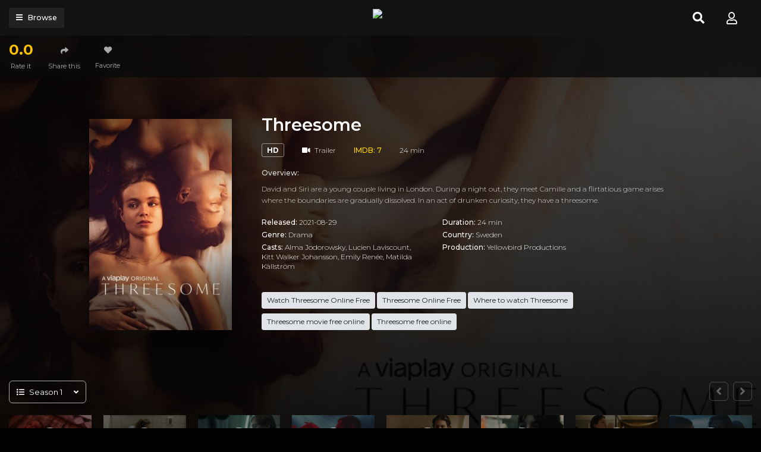

--- FILE ---
content_type: text/html; charset=utf-8
request_url: https://www.google.com/recaptcha/api2/anchor?ar=1&k=6LeH66AaAAAAAPsL9JmZo3Rgh53bZqHnSR0bIqhb&co=aHR0cHM6Ly93YXRjaHNlcmllc3N0cmVhbS5jb206NDQz&hl=en&v=PoyoqOPhxBO7pBk68S4YbpHZ&size=invisible&anchor-ms=20000&execute-ms=30000&cb=5st6g5sa9lgt
body_size: 48774
content:
<!DOCTYPE HTML><html dir="ltr" lang="en"><head><meta http-equiv="Content-Type" content="text/html; charset=UTF-8">
<meta http-equiv="X-UA-Compatible" content="IE=edge">
<title>reCAPTCHA</title>
<style type="text/css">
/* cyrillic-ext */
@font-face {
  font-family: 'Roboto';
  font-style: normal;
  font-weight: 400;
  font-stretch: 100%;
  src: url(//fonts.gstatic.com/s/roboto/v48/KFO7CnqEu92Fr1ME7kSn66aGLdTylUAMa3GUBHMdazTgWw.woff2) format('woff2');
  unicode-range: U+0460-052F, U+1C80-1C8A, U+20B4, U+2DE0-2DFF, U+A640-A69F, U+FE2E-FE2F;
}
/* cyrillic */
@font-face {
  font-family: 'Roboto';
  font-style: normal;
  font-weight: 400;
  font-stretch: 100%;
  src: url(//fonts.gstatic.com/s/roboto/v48/KFO7CnqEu92Fr1ME7kSn66aGLdTylUAMa3iUBHMdazTgWw.woff2) format('woff2');
  unicode-range: U+0301, U+0400-045F, U+0490-0491, U+04B0-04B1, U+2116;
}
/* greek-ext */
@font-face {
  font-family: 'Roboto';
  font-style: normal;
  font-weight: 400;
  font-stretch: 100%;
  src: url(//fonts.gstatic.com/s/roboto/v48/KFO7CnqEu92Fr1ME7kSn66aGLdTylUAMa3CUBHMdazTgWw.woff2) format('woff2');
  unicode-range: U+1F00-1FFF;
}
/* greek */
@font-face {
  font-family: 'Roboto';
  font-style: normal;
  font-weight: 400;
  font-stretch: 100%;
  src: url(//fonts.gstatic.com/s/roboto/v48/KFO7CnqEu92Fr1ME7kSn66aGLdTylUAMa3-UBHMdazTgWw.woff2) format('woff2');
  unicode-range: U+0370-0377, U+037A-037F, U+0384-038A, U+038C, U+038E-03A1, U+03A3-03FF;
}
/* math */
@font-face {
  font-family: 'Roboto';
  font-style: normal;
  font-weight: 400;
  font-stretch: 100%;
  src: url(//fonts.gstatic.com/s/roboto/v48/KFO7CnqEu92Fr1ME7kSn66aGLdTylUAMawCUBHMdazTgWw.woff2) format('woff2');
  unicode-range: U+0302-0303, U+0305, U+0307-0308, U+0310, U+0312, U+0315, U+031A, U+0326-0327, U+032C, U+032F-0330, U+0332-0333, U+0338, U+033A, U+0346, U+034D, U+0391-03A1, U+03A3-03A9, U+03B1-03C9, U+03D1, U+03D5-03D6, U+03F0-03F1, U+03F4-03F5, U+2016-2017, U+2034-2038, U+203C, U+2040, U+2043, U+2047, U+2050, U+2057, U+205F, U+2070-2071, U+2074-208E, U+2090-209C, U+20D0-20DC, U+20E1, U+20E5-20EF, U+2100-2112, U+2114-2115, U+2117-2121, U+2123-214F, U+2190, U+2192, U+2194-21AE, U+21B0-21E5, U+21F1-21F2, U+21F4-2211, U+2213-2214, U+2216-22FF, U+2308-230B, U+2310, U+2319, U+231C-2321, U+2336-237A, U+237C, U+2395, U+239B-23B7, U+23D0, U+23DC-23E1, U+2474-2475, U+25AF, U+25B3, U+25B7, U+25BD, U+25C1, U+25CA, U+25CC, U+25FB, U+266D-266F, U+27C0-27FF, U+2900-2AFF, U+2B0E-2B11, U+2B30-2B4C, U+2BFE, U+3030, U+FF5B, U+FF5D, U+1D400-1D7FF, U+1EE00-1EEFF;
}
/* symbols */
@font-face {
  font-family: 'Roboto';
  font-style: normal;
  font-weight: 400;
  font-stretch: 100%;
  src: url(//fonts.gstatic.com/s/roboto/v48/KFO7CnqEu92Fr1ME7kSn66aGLdTylUAMaxKUBHMdazTgWw.woff2) format('woff2');
  unicode-range: U+0001-000C, U+000E-001F, U+007F-009F, U+20DD-20E0, U+20E2-20E4, U+2150-218F, U+2190, U+2192, U+2194-2199, U+21AF, U+21E6-21F0, U+21F3, U+2218-2219, U+2299, U+22C4-22C6, U+2300-243F, U+2440-244A, U+2460-24FF, U+25A0-27BF, U+2800-28FF, U+2921-2922, U+2981, U+29BF, U+29EB, U+2B00-2BFF, U+4DC0-4DFF, U+FFF9-FFFB, U+10140-1018E, U+10190-1019C, U+101A0, U+101D0-101FD, U+102E0-102FB, U+10E60-10E7E, U+1D2C0-1D2D3, U+1D2E0-1D37F, U+1F000-1F0FF, U+1F100-1F1AD, U+1F1E6-1F1FF, U+1F30D-1F30F, U+1F315, U+1F31C, U+1F31E, U+1F320-1F32C, U+1F336, U+1F378, U+1F37D, U+1F382, U+1F393-1F39F, U+1F3A7-1F3A8, U+1F3AC-1F3AF, U+1F3C2, U+1F3C4-1F3C6, U+1F3CA-1F3CE, U+1F3D4-1F3E0, U+1F3ED, U+1F3F1-1F3F3, U+1F3F5-1F3F7, U+1F408, U+1F415, U+1F41F, U+1F426, U+1F43F, U+1F441-1F442, U+1F444, U+1F446-1F449, U+1F44C-1F44E, U+1F453, U+1F46A, U+1F47D, U+1F4A3, U+1F4B0, U+1F4B3, U+1F4B9, U+1F4BB, U+1F4BF, U+1F4C8-1F4CB, U+1F4D6, U+1F4DA, U+1F4DF, U+1F4E3-1F4E6, U+1F4EA-1F4ED, U+1F4F7, U+1F4F9-1F4FB, U+1F4FD-1F4FE, U+1F503, U+1F507-1F50B, U+1F50D, U+1F512-1F513, U+1F53E-1F54A, U+1F54F-1F5FA, U+1F610, U+1F650-1F67F, U+1F687, U+1F68D, U+1F691, U+1F694, U+1F698, U+1F6AD, U+1F6B2, U+1F6B9-1F6BA, U+1F6BC, U+1F6C6-1F6CF, U+1F6D3-1F6D7, U+1F6E0-1F6EA, U+1F6F0-1F6F3, U+1F6F7-1F6FC, U+1F700-1F7FF, U+1F800-1F80B, U+1F810-1F847, U+1F850-1F859, U+1F860-1F887, U+1F890-1F8AD, U+1F8B0-1F8BB, U+1F8C0-1F8C1, U+1F900-1F90B, U+1F93B, U+1F946, U+1F984, U+1F996, U+1F9E9, U+1FA00-1FA6F, U+1FA70-1FA7C, U+1FA80-1FA89, U+1FA8F-1FAC6, U+1FACE-1FADC, U+1FADF-1FAE9, U+1FAF0-1FAF8, U+1FB00-1FBFF;
}
/* vietnamese */
@font-face {
  font-family: 'Roboto';
  font-style: normal;
  font-weight: 400;
  font-stretch: 100%;
  src: url(//fonts.gstatic.com/s/roboto/v48/KFO7CnqEu92Fr1ME7kSn66aGLdTylUAMa3OUBHMdazTgWw.woff2) format('woff2');
  unicode-range: U+0102-0103, U+0110-0111, U+0128-0129, U+0168-0169, U+01A0-01A1, U+01AF-01B0, U+0300-0301, U+0303-0304, U+0308-0309, U+0323, U+0329, U+1EA0-1EF9, U+20AB;
}
/* latin-ext */
@font-face {
  font-family: 'Roboto';
  font-style: normal;
  font-weight: 400;
  font-stretch: 100%;
  src: url(//fonts.gstatic.com/s/roboto/v48/KFO7CnqEu92Fr1ME7kSn66aGLdTylUAMa3KUBHMdazTgWw.woff2) format('woff2');
  unicode-range: U+0100-02BA, U+02BD-02C5, U+02C7-02CC, U+02CE-02D7, U+02DD-02FF, U+0304, U+0308, U+0329, U+1D00-1DBF, U+1E00-1E9F, U+1EF2-1EFF, U+2020, U+20A0-20AB, U+20AD-20C0, U+2113, U+2C60-2C7F, U+A720-A7FF;
}
/* latin */
@font-face {
  font-family: 'Roboto';
  font-style: normal;
  font-weight: 400;
  font-stretch: 100%;
  src: url(//fonts.gstatic.com/s/roboto/v48/KFO7CnqEu92Fr1ME7kSn66aGLdTylUAMa3yUBHMdazQ.woff2) format('woff2');
  unicode-range: U+0000-00FF, U+0131, U+0152-0153, U+02BB-02BC, U+02C6, U+02DA, U+02DC, U+0304, U+0308, U+0329, U+2000-206F, U+20AC, U+2122, U+2191, U+2193, U+2212, U+2215, U+FEFF, U+FFFD;
}
/* cyrillic-ext */
@font-face {
  font-family: 'Roboto';
  font-style: normal;
  font-weight: 500;
  font-stretch: 100%;
  src: url(//fonts.gstatic.com/s/roboto/v48/KFO7CnqEu92Fr1ME7kSn66aGLdTylUAMa3GUBHMdazTgWw.woff2) format('woff2');
  unicode-range: U+0460-052F, U+1C80-1C8A, U+20B4, U+2DE0-2DFF, U+A640-A69F, U+FE2E-FE2F;
}
/* cyrillic */
@font-face {
  font-family: 'Roboto';
  font-style: normal;
  font-weight: 500;
  font-stretch: 100%;
  src: url(//fonts.gstatic.com/s/roboto/v48/KFO7CnqEu92Fr1ME7kSn66aGLdTylUAMa3iUBHMdazTgWw.woff2) format('woff2');
  unicode-range: U+0301, U+0400-045F, U+0490-0491, U+04B0-04B1, U+2116;
}
/* greek-ext */
@font-face {
  font-family: 'Roboto';
  font-style: normal;
  font-weight: 500;
  font-stretch: 100%;
  src: url(//fonts.gstatic.com/s/roboto/v48/KFO7CnqEu92Fr1ME7kSn66aGLdTylUAMa3CUBHMdazTgWw.woff2) format('woff2');
  unicode-range: U+1F00-1FFF;
}
/* greek */
@font-face {
  font-family: 'Roboto';
  font-style: normal;
  font-weight: 500;
  font-stretch: 100%;
  src: url(//fonts.gstatic.com/s/roboto/v48/KFO7CnqEu92Fr1ME7kSn66aGLdTylUAMa3-UBHMdazTgWw.woff2) format('woff2');
  unicode-range: U+0370-0377, U+037A-037F, U+0384-038A, U+038C, U+038E-03A1, U+03A3-03FF;
}
/* math */
@font-face {
  font-family: 'Roboto';
  font-style: normal;
  font-weight: 500;
  font-stretch: 100%;
  src: url(//fonts.gstatic.com/s/roboto/v48/KFO7CnqEu92Fr1ME7kSn66aGLdTylUAMawCUBHMdazTgWw.woff2) format('woff2');
  unicode-range: U+0302-0303, U+0305, U+0307-0308, U+0310, U+0312, U+0315, U+031A, U+0326-0327, U+032C, U+032F-0330, U+0332-0333, U+0338, U+033A, U+0346, U+034D, U+0391-03A1, U+03A3-03A9, U+03B1-03C9, U+03D1, U+03D5-03D6, U+03F0-03F1, U+03F4-03F5, U+2016-2017, U+2034-2038, U+203C, U+2040, U+2043, U+2047, U+2050, U+2057, U+205F, U+2070-2071, U+2074-208E, U+2090-209C, U+20D0-20DC, U+20E1, U+20E5-20EF, U+2100-2112, U+2114-2115, U+2117-2121, U+2123-214F, U+2190, U+2192, U+2194-21AE, U+21B0-21E5, U+21F1-21F2, U+21F4-2211, U+2213-2214, U+2216-22FF, U+2308-230B, U+2310, U+2319, U+231C-2321, U+2336-237A, U+237C, U+2395, U+239B-23B7, U+23D0, U+23DC-23E1, U+2474-2475, U+25AF, U+25B3, U+25B7, U+25BD, U+25C1, U+25CA, U+25CC, U+25FB, U+266D-266F, U+27C0-27FF, U+2900-2AFF, U+2B0E-2B11, U+2B30-2B4C, U+2BFE, U+3030, U+FF5B, U+FF5D, U+1D400-1D7FF, U+1EE00-1EEFF;
}
/* symbols */
@font-face {
  font-family: 'Roboto';
  font-style: normal;
  font-weight: 500;
  font-stretch: 100%;
  src: url(//fonts.gstatic.com/s/roboto/v48/KFO7CnqEu92Fr1ME7kSn66aGLdTylUAMaxKUBHMdazTgWw.woff2) format('woff2');
  unicode-range: U+0001-000C, U+000E-001F, U+007F-009F, U+20DD-20E0, U+20E2-20E4, U+2150-218F, U+2190, U+2192, U+2194-2199, U+21AF, U+21E6-21F0, U+21F3, U+2218-2219, U+2299, U+22C4-22C6, U+2300-243F, U+2440-244A, U+2460-24FF, U+25A0-27BF, U+2800-28FF, U+2921-2922, U+2981, U+29BF, U+29EB, U+2B00-2BFF, U+4DC0-4DFF, U+FFF9-FFFB, U+10140-1018E, U+10190-1019C, U+101A0, U+101D0-101FD, U+102E0-102FB, U+10E60-10E7E, U+1D2C0-1D2D3, U+1D2E0-1D37F, U+1F000-1F0FF, U+1F100-1F1AD, U+1F1E6-1F1FF, U+1F30D-1F30F, U+1F315, U+1F31C, U+1F31E, U+1F320-1F32C, U+1F336, U+1F378, U+1F37D, U+1F382, U+1F393-1F39F, U+1F3A7-1F3A8, U+1F3AC-1F3AF, U+1F3C2, U+1F3C4-1F3C6, U+1F3CA-1F3CE, U+1F3D4-1F3E0, U+1F3ED, U+1F3F1-1F3F3, U+1F3F5-1F3F7, U+1F408, U+1F415, U+1F41F, U+1F426, U+1F43F, U+1F441-1F442, U+1F444, U+1F446-1F449, U+1F44C-1F44E, U+1F453, U+1F46A, U+1F47D, U+1F4A3, U+1F4B0, U+1F4B3, U+1F4B9, U+1F4BB, U+1F4BF, U+1F4C8-1F4CB, U+1F4D6, U+1F4DA, U+1F4DF, U+1F4E3-1F4E6, U+1F4EA-1F4ED, U+1F4F7, U+1F4F9-1F4FB, U+1F4FD-1F4FE, U+1F503, U+1F507-1F50B, U+1F50D, U+1F512-1F513, U+1F53E-1F54A, U+1F54F-1F5FA, U+1F610, U+1F650-1F67F, U+1F687, U+1F68D, U+1F691, U+1F694, U+1F698, U+1F6AD, U+1F6B2, U+1F6B9-1F6BA, U+1F6BC, U+1F6C6-1F6CF, U+1F6D3-1F6D7, U+1F6E0-1F6EA, U+1F6F0-1F6F3, U+1F6F7-1F6FC, U+1F700-1F7FF, U+1F800-1F80B, U+1F810-1F847, U+1F850-1F859, U+1F860-1F887, U+1F890-1F8AD, U+1F8B0-1F8BB, U+1F8C0-1F8C1, U+1F900-1F90B, U+1F93B, U+1F946, U+1F984, U+1F996, U+1F9E9, U+1FA00-1FA6F, U+1FA70-1FA7C, U+1FA80-1FA89, U+1FA8F-1FAC6, U+1FACE-1FADC, U+1FADF-1FAE9, U+1FAF0-1FAF8, U+1FB00-1FBFF;
}
/* vietnamese */
@font-face {
  font-family: 'Roboto';
  font-style: normal;
  font-weight: 500;
  font-stretch: 100%;
  src: url(//fonts.gstatic.com/s/roboto/v48/KFO7CnqEu92Fr1ME7kSn66aGLdTylUAMa3OUBHMdazTgWw.woff2) format('woff2');
  unicode-range: U+0102-0103, U+0110-0111, U+0128-0129, U+0168-0169, U+01A0-01A1, U+01AF-01B0, U+0300-0301, U+0303-0304, U+0308-0309, U+0323, U+0329, U+1EA0-1EF9, U+20AB;
}
/* latin-ext */
@font-face {
  font-family: 'Roboto';
  font-style: normal;
  font-weight: 500;
  font-stretch: 100%;
  src: url(//fonts.gstatic.com/s/roboto/v48/KFO7CnqEu92Fr1ME7kSn66aGLdTylUAMa3KUBHMdazTgWw.woff2) format('woff2');
  unicode-range: U+0100-02BA, U+02BD-02C5, U+02C7-02CC, U+02CE-02D7, U+02DD-02FF, U+0304, U+0308, U+0329, U+1D00-1DBF, U+1E00-1E9F, U+1EF2-1EFF, U+2020, U+20A0-20AB, U+20AD-20C0, U+2113, U+2C60-2C7F, U+A720-A7FF;
}
/* latin */
@font-face {
  font-family: 'Roboto';
  font-style: normal;
  font-weight: 500;
  font-stretch: 100%;
  src: url(//fonts.gstatic.com/s/roboto/v48/KFO7CnqEu92Fr1ME7kSn66aGLdTylUAMa3yUBHMdazQ.woff2) format('woff2');
  unicode-range: U+0000-00FF, U+0131, U+0152-0153, U+02BB-02BC, U+02C6, U+02DA, U+02DC, U+0304, U+0308, U+0329, U+2000-206F, U+20AC, U+2122, U+2191, U+2193, U+2212, U+2215, U+FEFF, U+FFFD;
}
/* cyrillic-ext */
@font-face {
  font-family: 'Roboto';
  font-style: normal;
  font-weight: 900;
  font-stretch: 100%;
  src: url(//fonts.gstatic.com/s/roboto/v48/KFO7CnqEu92Fr1ME7kSn66aGLdTylUAMa3GUBHMdazTgWw.woff2) format('woff2');
  unicode-range: U+0460-052F, U+1C80-1C8A, U+20B4, U+2DE0-2DFF, U+A640-A69F, U+FE2E-FE2F;
}
/* cyrillic */
@font-face {
  font-family: 'Roboto';
  font-style: normal;
  font-weight: 900;
  font-stretch: 100%;
  src: url(//fonts.gstatic.com/s/roboto/v48/KFO7CnqEu92Fr1ME7kSn66aGLdTylUAMa3iUBHMdazTgWw.woff2) format('woff2');
  unicode-range: U+0301, U+0400-045F, U+0490-0491, U+04B0-04B1, U+2116;
}
/* greek-ext */
@font-face {
  font-family: 'Roboto';
  font-style: normal;
  font-weight: 900;
  font-stretch: 100%;
  src: url(//fonts.gstatic.com/s/roboto/v48/KFO7CnqEu92Fr1ME7kSn66aGLdTylUAMa3CUBHMdazTgWw.woff2) format('woff2');
  unicode-range: U+1F00-1FFF;
}
/* greek */
@font-face {
  font-family: 'Roboto';
  font-style: normal;
  font-weight: 900;
  font-stretch: 100%;
  src: url(//fonts.gstatic.com/s/roboto/v48/KFO7CnqEu92Fr1ME7kSn66aGLdTylUAMa3-UBHMdazTgWw.woff2) format('woff2');
  unicode-range: U+0370-0377, U+037A-037F, U+0384-038A, U+038C, U+038E-03A1, U+03A3-03FF;
}
/* math */
@font-face {
  font-family: 'Roboto';
  font-style: normal;
  font-weight: 900;
  font-stretch: 100%;
  src: url(//fonts.gstatic.com/s/roboto/v48/KFO7CnqEu92Fr1ME7kSn66aGLdTylUAMawCUBHMdazTgWw.woff2) format('woff2');
  unicode-range: U+0302-0303, U+0305, U+0307-0308, U+0310, U+0312, U+0315, U+031A, U+0326-0327, U+032C, U+032F-0330, U+0332-0333, U+0338, U+033A, U+0346, U+034D, U+0391-03A1, U+03A3-03A9, U+03B1-03C9, U+03D1, U+03D5-03D6, U+03F0-03F1, U+03F4-03F5, U+2016-2017, U+2034-2038, U+203C, U+2040, U+2043, U+2047, U+2050, U+2057, U+205F, U+2070-2071, U+2074-208E, U+2090-209C, U+20D0-20DC, U+20E1, U+20E5-20EF, U+2100-2112, U+2114-2115, U+2117-2121, U+2123-214F, U+2190, U+2192, U+2194-21AE, U+21B0-21E5, U+21F1-21F2, U+21F4-2211, U+2213-2214, U+2216-22FF, U+2308-230B, U+2310, U+2319, U+231C-2321, U+2336-237A, U+237C, U+2395, U+239B-23B7, U+23D0, U+23DC-23E1, U+2474-2475, U+25AF, U+25B3, U+25B7, U+25BD, U+25C1, U+25CA, U+25CC, U+25FB, U+266D-266F, U+27C0-27FF, U+2900-2AFF, U+2B0E-2B11, U+2B30-2B4C, U+2BFE, U+3030, U+FF5B, U+FF5D, U+1D400-1D7FF, U+1EE00-1EEFF;
}
/* symbols */
@font-face {
  font-family: 'Roboto';
  font-style: normal;
  font-weight: 900;
  font-stretch: 100%;
  src: url(//fonts.gstatic.com/s/roboto/v48/KFO7CnqEu92Fr1ME7kSn66aGLdTylUAMaxKUBHMdazTgWw.woff2) format('woff2');
  unicode-range: U+0001-000C, U+000E-001F, U+007F-009F, U+20DD-20E0, U+20E2-20E4, U+2150-218F, U+2190, U+2192, U+2194-2199, U+21AF, U+21E6-21F0, U+21F3, U+2218-2219, U+2299, U+22C4-22C6, U+2300-243F, U+2440-244A, U+2460-24FF, U+25A0-27BF, U+2800-28FF, U+2921-2922, U+2981, U+29BF, U+29EB, U+2B00-2BFF, U+4DC0-4DFF, U+FFF9-FFFB, U+10140-1018E, U+10190-1019C, U+101A0, U+101D0-101FD, U+102E0-102FB, U+10E60-10E7E, U+1D2C0-1D2D3, U+1D2E0-1D37F, U+1F000-1F0FF, U+1F100-1F1AD, U+1F1E6-1F1FF, U+1F30D-1F30F, U+1F315, U+1F31C, U+1F31E, U+1F320-1F32C, U+1F336, U+1F378, U+1F37D, U+1F382, U+1F393-1F39F, U+1F3A7-1F3A8, U+1F3AC-1F3AF, U+1F3C2, U+1F3C4-1F3C6, U+1F3CA-1F3CE, U+1F3D4-1F3E0, U+1F3ED, U+1F3F1-1F3F3, U+1F3F5-1F3F7, U+1F408, U+1F415, U+1F41F, U+1F426, U+1F43F, U+1F441-1F442, U+1F444, U+1F446-1F449, U+1F44C-1F44E, U+1F453, U+1F46A, U+1F47D, U+1F4A3, U+1F4B0, U+1F4B3, U+1F4B9, U+1F4BB, U+1F4BF, U+1F4C8-1F4CB, U+1F4D6, U+1F4DA, U+1F4DF, U+1F4E3-1F4E6, U+1F4EA-1F4ED, U+1F4F7, U+1F4F9-1F4FB, U+1F4FD-1F4FE, U+1F503, U+1F507-1F50B, U+1F50D, U+1F512-1F513, U+1F53E-1F54A, U+1F54F-1F5FA, U+1F610, U+1F650-1F67F, U+1F687, U+1F68D, U+1F691, U+1F694, U+1F698, U+1F6AD, U+1F6B2, U+1F6B9-1F6BA, U+1F6BC, U+1F6C6-1F6CF, U+1F6D3-1F6D7, U+1F6E0-1F6EA, U+1F6F0-1F6F3, U+1F6F7-1F6FC, U+1F700-1F7FF, U+1F800-1F80B, U+1F810-1F847, U+1F850-1F859, U+1F860-1F887, U+1F890-1F8AD, U+1F8B0-1F8BB, U+1F8C0-1F8C1, U+1F900-1F90B, U+1F93B, U+1F946, U+1F984, U+1F996, U+1F9E9, U+1FA00-1FA6F, U+1FA70-1FA7C, U+1FA80-1FA89, U+1FA8F-1FAC6, U+1FACE-1FADC, U+1FADF-1FAE9, U+1FAF0-1FAF8, U+1FB00-1FBFF;
}
/* vietnamese */
@font-face {
  font-family: 'Roboto';
  font-style: normal;
  font-weight: 900;
  font-stretch: 100%;
  src: url(//fonts.gstatic.com/s/roboto/v48/KFO7CnqEu92Fr1ME7kSn66aGLdTylUAMa3OUBHMdazTgWw.woff2) format('woff2');
  unicode-range: U+0102-0103, U+0110-0111, U+0128-0129, U+0168-0169, U+01A0-01A1, U+01AF-01B0, U+0300-0301, U+0303-0304, U+0308-0309, U+0323, U+0329, U+1EA0-1EF9, U+20AB;
}
/* latin-ext */
@font-face {
  font-family: 'Roboto';
  font-style: normal;
  font-weight: 900;
  font-stretch: 100%;
  src: url(//fonts.gstatic.com/s/roboto/v48/KFO7CnqEu92Fr1ME7kSn66aGLdTylUAMa3KUBHMdazTgWw.woff2) format('woff2');
  unicode-range: U+0100-02BA, U+02BD-02C5, U+02C7-02CC, U+02CE-02D7, U+02DD-02FF, U+0304, U+0308, U+0329, U+1D00-1DBF, U+1E00-1E9F, U+1EF2-1EFF, U+2020, U+20A0-20AB, U+20AD-20C0, U+2113, U+2C60-2C7F, U+A720-A7FF;
}
/* latin */
@font-face {
  font-family: 'Roboto';
  font-style: normal;
  font-weight: 900;
  font-stretch: 100%;
  src: url(//fonts.gstatic.com/s/roboto/v48/KFO7CnqEu92Fr1ME7kSn66aGLdTylUAMa3yUBHMdazQ.woff2) format('woff2');
  unicode-range: U+0000-00FF, U+0131, U+0152-0153, U+02BB-02BC, U+02C6, U+02DA, U+02DC, U+0304, U+0308, U+0329, U+2000-206F, U+20AC, U+2122, U+2191, U+2193, U+2212, U+2215, U+FEFF, U+FFFD;
}

</style>
<link rel="stylesheet" type="text/css" href="https://www.gstatic.com/recaptcha/releases/PoyoqOPhxBO7pBk68S4YbpHZ/styles__ltr.css">
<script nonce="D6T3t68xmNEDuL9n9CHBag" type="text/javascript">window['__recaptcha_api'] = 'https://www.google.com/recaptcha/api2/';</script>
<script type="text/javascript" src="https://www.gstatic.com/recaptcha/releases/PoyoqOPhxBO7pBk68S4YbpHZ/recaptcha__en.js" nonce="D6T3t68xmNEDuL9n9CHBag">
      
    </script></head>
<body><div id="rc-anchor-alert" class="rc-anchor-alert"></div>
<input type="hidden" id="recaptcha-token" value="[base64]">
<script type="text/javascript" nonce="D6T3t68xmNEDuL9n9CHBag">
      recaptcha.anchor.Main.init("[\x22ainput\x22,[\x22bgdata\x22,\x22\x22,\[base64]/[base64]/[base64]/[base64]/[base64]/[base64]/KGcoTywyNTMsTy5PKSxVRyhPLEMpKTpnKE8sMjUzLEMpLE8pKSxsKSksTykpfSxieT1mdW5jdGlvbihDLE8sdSxsKXtmb3IobD0odT1SKEMpLDApO08+MDtPLS0pbD1sPDw4fFooQyk7ZyhDLHUsbCl9LFVHPWZ1bmN0aW9uKEMsTyl7Qy5pLmxlbmd0aD4xMDQ/[base64]/[base64]/[base64]/[base64]/[base64]/[base64]/[base64]\\u003d\x22,\[base64]\\u003d\\u003d\x22,\x22GcOhw7zDhMOMYgLDrcOjwpDCkcOcdcKiwpDDqMOmw5dpwpwZNwsUw4lGVlUDXD/Djl/DksOoE8KgRsOGw5sdBMO5GsKfw64Wwq3CqMKow6nDoS/Dk8O4WMKOci9GbSXDocOEEcOKw73DmcKXwphow77DnyokCHHCmzYSdnAQNm4lw643IsOBwolmKijCkB3DpcO5wo1dwoZsJsKHE0/DswcLSsKucD9yw4rCp8O+U8KKV0Vgw6t8OEvCl8ODQijDhzp1wqLCuMKPw48ew4PDjMK9QsOnYFbDp3XCnMOFw5/CrWoiwoLDiMOBwoHDnCgowpFEw6clV8KUIcKgwr/[base64]/[base64]/CoV4yayZ8DxfDh8Oqw6jDh8Kiw6pKbMOHVXF9wq/DthFww4vDr8K7GQjDusKqwoImIEPCpRBFw6gmwqXCsko+b8Onfkxgw54cBMK8woUYwo1MS8OAf8OQw4RnAzPDnkPCucKsKcKYGMK8MsKFw5vCrMKCwoAww6PDiV4Hw4/DjAvCuVNdw7EfI8KvHi/Cu8OwwoDDo8O7X8KdWMKpLV0+w5JmwroHKMOPw53DgWfDiDhXEsKQPsKzwpjCtsKwworCrMOywoPCvsKkTsOUMg0BN8KwE3nDl8OGw7oOeT4oHGvDisKMw63Dgz1Iw6Zdw6YDWgTCgcOKw7jCmMKfwodRKMKIwo/DuGvDt8KgIy4DwpXDjHIJE8Ozw7Ydw5osScKLaBdUTXZ3w4ZtwrbCnV8gw7jCrMKyMUnDh8Kmw7HDkMO9wobClMKdwrBGw4J3w6jDoF9xwojClH41w4bDmcKYwrptw7/ChzUiwrTCsW/ChsK0w5Mgw4YqcsOZIXBFwrLDiy/[base64]/CrjXChCllwrMAwrh5V8KDL8KJJz3DlGhUQcKUw4bDusK3w5XDksK8w4fDnynCpE3CgcK7w6XCmcOFwq7CtQPDs8K3PsKtSnzDvMOawqPDgsO3wrXDn8KHwqkHY8KqwpxRdiUbwoAEwqQmJcKAwqrDsBnDt8OlwpbCp8OiIWl+wpMxwpTCmsKWwo4tPMK/BQTDh8ODwp7Ds8OpwoDCqw3DkyDCmMKBw4zDt8OXwr5ZwrIfDsKIwro2wo1NdcOKwr4KRsOOw4VGSMK/wqVmwrh5w4HCjiTCqhrCoXPDrcOhL8K5w4RVwrPDuMOpCcOeHB85D8OzdR5uf8OGGcKPGcKpK8KBw4DDi0nChcKDwp7CoHHDviEMLQ3CuQ4awrNEw7A4wqXCoSDDsg/DkMKrDcO2woRXwqDDlsKVw6LDpyBmU8Kob8Khw73DpcO5IxQ1AmHChy1SwrHDmDoPwqXCqBfCtmlCwoAoD33DiMO/wpIdwqDDqHNlRcKmMcKIBcKLTANYMcO1ccOYw6hKWADCkF/ClMKfdUpGP19+wrwePcKSw5A+w5vCrXQew7fDny3DucOUw5DDoQTDsC7DjAVfwoHDrDUOdcOVJGzCtTzDq8K3w4s1CgUIw4gSLsKVcsKdDEUoMRXCuFbCg8KILMK/K8OxcCzCkMOyQcOmYmbCuwDCmMK8BcO5wpbDiBEgZhUVwpzDucKZw6TDg8Ogw6PCtcK5STRyw4nDhHDDocO+wpwXZ0TCpcOxditNwqbDnMKSw6Icw5PChR8Jw78uwodkTV3Dojsuw5nDssOKJMKIw6RpPCBOMjfDoMK1KHvClMOoJm5VwpLCvV5jw6/[base64]/DlMODwpdWwrTCusK5dsKIwq1VasKMw5TCkhMcAMKKwpkAw54pwqLDl8KKwopLE8KrcMK5wprDliXCpDPDsHlYb3o4FVDCtsKNOMOWIn5SHhfDk2lZLCQ5w419e1vDjgcLGCrCgwNVwqNcwqp+A8OIQcOIwq/DuMO2YcKZw4E4GWwEOsKJwrnDiMKxwpVhwpR8w5rDlMKJGMOBwrw8FsK/wqIpwq7Cl8KHw6AYGsKnK8OnWsODw5xEw7xQw7pzw5HCoww+w4LCp8Ksw5FVEMKTKhHCq8K5eRrCpnzDvsOIwpjDrQsuw57CkcOGbsKqbsOGwr8dS2FKw7zDnMOxwoEMalTCksKWwpPCmn8Mw7DDtcOmd1zDqMOAKDjCr8OxFjrCtAc/wprCmhzDq1N6w7Bja8KFKlxBwoHCmMKhw6LDqcKOw43DoT1pNcKpwozCrsK/axdxw7LCsT0Qw6XDmxZsw7PDn8KAAkPDgmjCqMKVCm9Kw6LCj8OHw5MrwqzCvMOawpJxw6nCo8KgL10HaAJVLsKuw7TDsEUxw7oLBgXDh8OZX8OXLMOUdAE1wrnDlBJewq/ChzjDrMOpw5YabMOnwoFEZMK5MsKCw4APwp/Dk8KLQkvCscKAw6rDtMOPwrfCpMObQD0Gw5wHV3vDlcKLwrnCpMO2w5fCq8O1wq/[base64]/w5XChCvCnkbCm3wAw4fCjsOiDTpCwqDDrEJuw7xjwrMxwq92MCw6woMCwp5xWw4VR0nDujfDnsOQTCc2wqYEX1fCp3EleMKcGsOow63CtSLCpcKXwrPCgMOgIsOgbxPCpwNhw5jDqUnDscO6w4AUwqXDvMKxGj/[base64]/w4FRwpbDslFFb2jCtcO8JlVowrjCjsOrAzZVwpjCiUDCiC4BGhDCnG4eNRLDp0nDmTp3JkjDjcOAw67CnEnCvmMkLcOAw7ECE8OUwpckw7HCtMO+EFJEworCgBzCpDLDoHTCiTwqV8OxE8OIwrZ6wpfDqThNwoDCtcKlw7PCqSzCgAh/PgzCqMOVw7sHHlhOEMKkwrjDlyTDpj1bZiLDocKGw4bCkcO0QsOXwrfCjikyw7xNdmVwPHvDi8OxcMKBw6F6w4vCpQ7DuHLDilgJJcKFRXEbaUUgSsKTMsOPw5PCoSXCncK+w4BZw5bDsSvDkcKJB8OPA8KSK3NDLVcFw7AEa33CqsOtVWg3wpXDtn1GGMOgflbClj/Dqm00L8OjOQzDscOnwpvCulUdwovChSh1PMODBAAkQnLCv8K0w7xsVzzDusOawpnCt8KHwqEnwqXDq8KCw4rDvlvDjsK4w7TCgx7DnsK2w4nDk8OAAwPDgcKYFMOswqIZasKVLsOhPMKAZkYhw7cbcsOzDW7DgTXDiXnCtcK1fA/CjHbCk8OowrXDo1TChcOuwpcQDn4/wrBSw4QbwoXCnMKeUcKydsKcISPCisKiUcOeViBCwq3DkMKtwqPDvMK7w53Dn8Knw6Vuwo/Ct8OpYcOpKMOWw7NPwosZwqQlJkfDk8OmRMOkw5w3w5lMwpRgdjt6wo1Cw6FWVMOjPh8dwr3DucO9wq/Dp8K/RV/[base64]/CrcKrYT0Dw4Yew7IrdMKYwqDCsU3Dt8KdW8O0wp7DtRFeL0TDr8OgwojDunfDmW9lwopTMUfCuMOtwqgiT8OIJMKUOnlowpDDq3g4w7wCd3nDisOxPWhRwoZ/[base64]/ClcO+w4XDisKQw5xiw6BuDVQqw5ISIQJPwoHDksOsD8KUw5PCh8Kww49WOsKzTDVQw70qAsKZw7obw5RLe8Kcw4IBw4A/wqjClsOOIV7DsBvCh8Oaw5PCsm9aL8KBw4LDqjdIEEzChjY2w5AfV8Ksw419AUTDn8O6D08ew4gnTMOfw5XClsKMRcK8F8KLwrnDg8O9Qi9rw6svcMKwN8OWwojDsyvCscO6w53Dqw8CK8KfPyDCnl0nw7VWKkJpwrnDuFwHw7PDosKhwooRA8Knwo/[base64]/DlDU/w4PDgcKSw4MEXQfDgU3CqcO6w5ZgwonDmcKWw5PDhWjCmcKXwojDsMODwq80DEbDtnrCuQtbI2TDkx8Bw7l4wpbCoULCtBzCg8KGwqLCry4EwrnCosKYwoY8R8OqwrBhMELDvHohBcK1w5QTw6PCgsKmwr/CoMOKIizDmcKbwovCslHDgMKBIcKJw6TDhcKdwoPChTs3FMKWZlBOw4BZw61+wogBwqlGw73Doh0rLcOow7F5w4RAdkxJwqfDtg3DrMKCwqnDvRDDlcOrwqHDn8O4TFRvEEhQMm5cKcOBw4/Ch8KWwq1LcUIWJcKmwqAIUgvDrllMSEbDmgcOOk4Jw5/CvMKdAS5Vw5hDw7NGwpXDoXHDhsOlK1rDhMOVw7hkwo4IwrU8w4HCow1dNcK8ZsKAwppVw5Q1W8KFTCh1JF3CkAbDhsO9wpXDintTwoDCqFHDncOKIGrCicOlLMOPw5MeIFrCp34/[base64]/UMKmwqVFfiLDisOydErDusKDwoTDgj3CtGwVwq7CogtWwpnDukfDpcOJw4xlwr3DhcOGw5NPwpwSwqNaw6gsC8KRCsOYGBHDvsKgbmkPZMKBw60Xw7LDrUfCgR4nw5/DucKqwqF3LsO6GX/DiMObD8OwY3XCpETDsMK5UQBVWT7Dk8OJGH/ClMOkwo/DgCLDohvCisK3wrNxNhFdEsOLXXl0w7Z/[base64]/[base64]/CrQsew6/CvgvDlGPClQbDmjzDqUMRwrzDhzHDmsOkZSIhLsKZwrZ7w7o/w6PDjx83w584NsOxBDTDqsKgccOwG2jCpW7CuCkeGicVHcODOsOCw4U9w5hDNcOOwrTDrXchFljCpMK6wqUfDMO2BVrDsMOQw4XCncK2wp0awosiQlF/JGHCmCnCumvDrnbCj8KieMK5dcKpEW/[base64]/[base64]/w4Zgw5xmwoxTw5Rnw4R7cw8mwqYIw6Z1GBPDk8KcHcOSRMKrM8KTaMO5WmDDngRmw45SURbCgMKnCnIOSMKOYDTCpMO2U8OMwrjDisO8GxbDrcKyXUjCpcK8wrPCmcOKwrhpbcKaw7lrHj/ClHfDshzCjMKWH8O2F8KaZmxCw7jDszd0w5DCii55BcKbw4QdWUguwoLDusOcL8KMJykmeVjDisKWw7I8w5vCnTHDkATCpjPCpEBwwrLCs8O+w40ECcOUw43Cv8KUw6keVcKTwovCgcK4E8OUQ8OLwqBfMDRYwo/DskbDksOkXsOcw4IUw7JSHcOLRsOBwqljw7MIUEvDhAxsw6/CslFWw7M8HHzCnMKLw4fDp0bCqBBDWMOMayPCqsOswpPCj8O4wqPCpQAYF8Ktw58LWiPDjsO+woAIbA8Rw5nDjMKGBMOow5Z5NAXCt8KlwrQIw6RrbMKmw4LDvcO4wpLDsMOdTFbDlVgHP33DhXtSahI3YMOFw7YDfcOzbMK/UsKTwpk4f8OGwqg0PMOHLMKdWwUpw7PCksOoTMOVQGYvS8OgfsOuwp3CvCYfeQhow5ZFwqfCisKmw6UMIMOnIsO2w4I2w7rCkMO+wpVYS8OVYsOjG3zCr8Ovw4JHw4BbFTtOcMKmw70fw4wJwrE1W8KXwpIQwp9NPcOnAsK1wrw7wqLCpSjDkcK3w5/CscOfMxQlbMOWaDfDr8KzwpBvwrXCqMOLD8O/wqLDq8OOwoEJGsKKw4QMYzPDmxlZfcO5w6fDuMOsw5kVW3zDhAfDucOGeX7DnCgwZsKkO3rDu8O/[base64]/wo0cP0UJwqLCojh4wo3Dk8OvKR43wpJkw4vDlsOQRcK/w6vDijxbw6PDh8OoLHDCgsKqwrTDozQDPHN6w4YsHcKRVHzCqyfDt8K7NcKEAsK/[base64]/FsKMwpPCnTpQasKmw7HDgXrCgxsuw48mwqQeFcOVUUkbwrrDgcOMPkdLw6Y0w77Diz1qw7DCulFFaQfCm20GTMKmwofDgxpeVcOrKn15H8O7b1gHw4TCgsOiFWDDpMKFw5LDvBNTwr3Dg8Ojw7ZKwqjDucOfIMOOEyFVwonCtiHCm0Y0wqvCmTxjwpLCo8K/dFQTC8OpJUoXd27DlMKMf8KBw63DvcO6cHA2woFhXMKVVsOOVsO2BsOiMsOGwqHDtMOVB3nCiTAjw4LCrcKDS8KGw51Sw53DosOiBzJoTsOGw5TCu8OEUBUwXsO/woB4wr/CryrChcO/wqVsVcKWP8OPHMK/woLCp8O1RHAKw4srw54KwprClXbCvcKLCsK+w6bDlSNZwqhjwpxIwoxcwqbCuW/DqynCpHVxwr/[base64]/Ct2QfTcKXC8OCXMK7w6bDpVR7DHjCjMOuwp0/w7g9w4rDk8KfwpppTlYoH8KwesKIw6NDw4Bfwow8S8KrwodIw55+wrwjw7nDiMO2I8Okfg1Rw4LCsMKHPMOpJCDDt8Oiw7vDjMKTwrsqUsKGwpXCuTvDh8K3w5DDg8O1QcOewqrCtcOoBcKwwqrDt8OlLcO9wplpV8KAwo/CicKuXcO4CsONKgbDhV48w7tew6zCmcKGNsKrw4fDuk8HwpTDo8K1wo5vOCzCnsKQb8Orw7TCgG7DrBEBw4RxwqQ6w7VJHTfCsmEywqTCp8KvbsK8FjPClsKmwolqw7TDqRoYwqpwHVXCm2vCr2V5wq8sw69bwoJIM2fCh8KbwrAnVjZzD3UeY39oZsOMIQgnw7Vpw5/[base64]/wrddYEd7wpsXEcO+w7lcwo5yM1PCv8Kew7LDmcObwpsDISzDog4SIcOOGcOSw68Fw6nCi8O9H8O3w7HDh0DDry/[base64]/w6HDrkfDrMOBRMKxDE15OD05UjFHwpZdU8KMKsOow6HCqsOjwrzDvTHDgMKPFGbCilvCosOOwrA3EiUww719w5Jsw4zCoMKTw67Cu8KNRcOkJlc+wqMtwpZVwpQTw5LDi8O9eU/ChsKRUzrChGnCtVnDr8OPwqDDo8OYf8OyFMOrw6tubMOTOcKWwpAIWGjCsFfDocObwo7DnVwUZMKiw4Y1FiY+TycKw6/Cnn7Cn08QGGHDr2DCocKvw67Dm8OIw6/CrmhtwqXDp1HDt8OFw6fDoGdBw75GN8OPw4fCiUR1wrPDgcKsw6FewqjDiE3DsFDDlm/Cu8OBwpzDryvDi8KXIsOLRj/[base64]/M0fDqcOPBcOhworDu1plwpzDoX1Ww4ssw5E2F8Kyw7M+w7Iqw7zClwxtwonChcKbTFzCkDEuYCQsw5IMM8KuczQdw6RKw5vCtcK+E8KlG8OMRh7DmsK/[base64]/DtmYaw5kiT8OJOsKXfRzDrx3DvMOdwr7Ds8OFYjModkp+w7VHw7gfw7fCucODAU3DvMObw61TaDV/[base64]/DkVMzYkBhw67CpGIrwoA3w4Efe1Aib8K+w6dFw6FrdcKDw58YcsKxO8KiECLDlMODQSNOw7vCp8OneVwLGQTCqsOmw45NVhAzw7VNwpvDpsO6KMOnw4drwpbDulXDo8KBwqTDi8OHW8OvWMO1w6/DhMKDbMOmYcO3wqvCn2PConvDsH93TnTDhcObwrrDuAzCnMOvwo1Sw5vCn2Mqw7rDgBkkSMK7ZHrDkkXDnzvDojvCl8K/w4YbQsKxb8OrTsO2IcOhwq3CtMK5w6pFw5h9w4hHUEPDjDHDkMKVQMKBw58Kw7jCvmDDlsOIGGcsO8OEM8KpK2rCncOGNT9eL8O7woN1AW7Dn1trwrkbe8KcEVgJw4/Du3/[base64]/R21jHcOQwrTDsHtbw6I0WMK1C8OTwqjDqWfCpC/CnMOudMOqFBrCvMK4wpnCoEhIwqZlw7ETCsK2wp16eh/Cu24MbCZqZMKewqbDrwloVXw7w7rCqcKCfcO2wp/DrVPDvGrCisKbwqYuRgVZw4IANsKxMcO6w77Dt0BwUcK4woRDMMO4w7LDuT/CsS7Cg2RULsO4w50/wrthwpBHdUfDqcOmUncLFcKaTFkowqIvF3XClsK3wqIecMOuwoU4wpjCmcKtw4YrwqPDsz3Ci8Ozwr4tw4rDksKrwpNGwqY+YMKSe8K7Ij5ZwpvDkMO+w6DDrXjCgRgNwq/Ci3wcJ8KHCFw4wowZw5tPTgvDqDdLw7VTwrPClcKjw4bCmW81AMK4w7TCvsKsPcO/FMO7w4lLw6XCusOqOsONc8OKN8K6Xi7DqEpgw6fCocK3w6TDnmfCi8OcwrEyFFDDiWMsw6p/Z0HCjCbDu8OYf3lzEcKnNsKcwp3DhkNmw77CtmjDuzjDhcOawoJxUFnCu8KUNhBvwqEiwpMsw7/CtcKnUCJOwqLCoMKuw5YwQXbDmMOwwovCnWtsw4rDqsOuOxx0SsOlFMKww5jDkTHDqsOVwq7CqcORNsOYR8KdLMORw57DuWXDtzFqw47CpxlRJ2gtwo4ALTA+w7XCjxXDh8O5EsKMbMOKTcKQwpvCscKHOcO6w6LCg8OCfcOOw5LDhsOBBRbDiA3DgVvDiBlWLVY/woDDrXDCmMO3w4jDrMK2w7VHacKVwrFOSmpmwrdzwoRpwrvDgWoewo7DiBwhAMKkwqPDs8KvMlnCtMOQc8O3OMKAaycqVDDCp8OpD8OZwrd4w6vCjgVUwqUuwozCoMKeTmVDaTEfwovDsAvCoWTCiU3ChsOwQMK8wqjDgAnDlMKSaBjDjxZewpM9S8KMwo/DncOhL8OJwrrCusKXA2fCpknCtwnDvlvDvQMIw7wxQsOjTsKuwpc4VcOsw67Cv8O/w5AEUU3DuMOZRE9GM8OnfsOpUznCpU/[base64]/aMKudXhGPhjDu1DDhcO/f8K5IcKqw6rCvRvDicKHXDJMDlHCh8KVRQsSFEEyGsKQw6nDvRDCgjvDqDYQwosiw7/[base64]/CsyEJZRXDpkvCqcOsd8OnwptYworDv8OowrTDvMOdAl9kXn3Dq0U6wrXDiw4lAcOVMcKsw43Ds8KuwrnDhcKxw70qd8OFw6PCp8KecsKCw5sgUMKEw73Ct8OgU8KKISLClhnClMODw6NoQWkvVMKRw5rCmMK5wrxcw55Qw6Mqwo0mwpwww79/PsKUNV4hwpvCjsOowprCgMK4PxcjwpLDh8OawqQfDC/CgMKcwpcGcsKFby9UJMKgHgZnwpl2bMKoUQl0V8OewoNWNcOrQ0zCjygqw4Emw4LDscOjw5XDnG3CjcKbIMOgwqLCr8K1XgnCrsK9wqDCtR7CqkMxw7vDpCM9w7NmYWjCjcK7w5/DpG3CjU3CvsKjwoZdw4c0w6sGwo0OwpPDvxxrDMORZMOewr/CpyEqwrlPwpMUPsO/wqvCkTDCvMKSGsO7IMKDwprDj1HDkwhGwovCgcOQw5ldwoZiw63DscOzRSjDuWFVN0vCsjnCoA/CpjJNOxPCuMKYCj92wpXCp1DDgsOLI8KfFWkxU8O4RMOQw7/CpXfDj8K0B8O0w5nCq8K0wo52AhzChsKRw5Npw5/DicO5GcKpY8K0wqjCiMO0wo8sOcOLfcK/DsO0w70Pw45MV0ZnXRzCiMK6LE/Di8Oaw6lJw7XDrsOzT2fDhldKwrnCqFwdM1chL8KWeMKXYTZYw4XDhndJw7jCojdWAMKxbArDgsOOwr45w4N3w5MywqnCtsOdwrrDg2zCgEgnw5NYScOtYUHDkcOGGcOOIwnDqgcxw6/Cs0XCgMObw4rCqFkRRwrDosKzw5BhL8Krwo1Dwq/DihDDpA4Dw6QTw5Yiwo7DhnVnw7heaMKIbUUZT37DpMK4Vw/[base64]/w49bw4XDm0VHwokoWCpLwr4IGMKUw73DrwJOw5U4B8KAwqrCoMOHwqXCg0pEUHYpHi3CkcKdXmTDlhc0IsOZH8Ouw5YCwoHCi8OfPGlaWcKeTcOCZsO/w6kTw6zDo8O6GsOqNMOYw4QxRzpvw4h6wqJkfSIuH0jCrsKrakvDn8KOwpPCrzbDncKrwpHDsk0WTEAfw7bDqcOJMXkewrtrAzgsKjPDvCgawqPCgsO1AEIXWUcJw6LDpyDCuwbDnMKOw5/CozARw4QzwoAlcsKww7rDviw6wp0wNzp/w5UwcsOLfzvDjzwVw4kOw4TDjVxIJzNhw4kAUcOXD1hWL8KSaMKWOGMWw6jDuMKzwo5lLHHDlxnCkGDDlHhvOxbCqy7CrsK+fMOAwq9hfDcRw64MOCbCrBhzZBEzJgM2KAsOw6Rsw6pzwpAqL8K+LMOARF/CsAJObjPDrsO1w5bDscO7wpsnbcO8Ax/Ct3HDvhNKwpxeAsOCcnxEw44qwqXDpcOyw5tcV08cw5NrZkTDjsOtUg8pO04ncRVBdwwqwqR0wqLDsSoZw6ZVw5kswqwAw4gew4Ilw70Jw5zDsVbCrRlKw7/DjmhjNjM7dns7wrlDP0oiUnXCrMOIw7nCi0jCn2PDphzColUSB11fesO6wpnDgRhoYcOWw5txwq7DpsKMw65bw6NKC8OZGsKvDwjDssKQw6NtdMKBw45jwrTCuATDlsOkCTbCv3kSQy/[base64]/wpMiDGjCkcKrwq0EwrvDsHjCg3R3Hm/[base64]/ClTfCumLDhCcaAgnCicKPw4BaK8KfND9Jw686w6AywoDDlhwQTcOlw4HCn8KSwrjDq8OmPsKYCcKaMcOiYMO9OsKXwo3DlsO2TsK3Q0tJwpLCrsKjNsKyXcOnZA/DrRnCmcOBwpPCi8ODKSxNwqjDq8KCwoVhw7rDmsK8wrTDv8OEB2nDsBbCsW3DkwfCj8KNPXLDiVQLQ8O4wp4XLsO0R8O9w4wHw7HDikTDkgs3w7DDnMO/w4oPBMK9OS1BAMONFlfCuT3Dh8KBeyEaXMKBbRE7wo53Sm7Dn3cwPmPCv8OUwpwpSmzCpUfCiVHDlCM5w6xTw6nDscKqwrzCmcKSw5fDvk/[base64]/Cj8KqbVM/QHdhw6nDlsKjacOwaALCmsOkRhFHSXklw5krWcK2wrLCp8KFwptXV8OQBE4nw4rCmAsJKcKFwo7CpAo9ZShyw5fDncOuNcOmwq/CqldgG8K0H3DDjFbComI8w4ICKsObb8Oew6bCuD7DoFcoE8Ozwo5GU8Olw4DDkMOIwqNrCUcQw4rCjMKUfBJYfj7DnjILNsOdfsKlIRl5w7fDpg/Dk8K8bMOndMK4JMOdQsKjdMOvwr13wrpdDCbClQs5Pk3DnAvDg1I8woMcUiVlZGYhDxTCmMKrRsOpX8KBw7zDtxvCnwXDk8KZwqLDn24Xw6vCu8O4wpddBsOQNcO4wrHCgG/CtVHDkmwtdMK4fkzDnhBuR8K1w7oBw7h6fsK6Rhhvw47DnRlQfEY/woXDlcOdCxnCjsO2wqjChMKfwpE3KQF7wqTCocKywoJ/IMKKw5DDqsKaL8K8wqzCvsK6w7HCvUs0NsKKwplRw75DPcKkw5vCtMKIMHHCocOiehjCrcKnKDHCg8KYwovComXDuRjDsMO0wo1ew6fDh8O3KzjDljXCrl7DiMOcwovDqDrDoEUJw6YFAsO/ZsO/w6TDomXDrhDDhRrDlRd9LAcDwrs6wrbCgQsWbMOnIsO7wpRlRRk0w6oFRnDDqj/Dm8Oow7XDqsOCwqxRwod/w65VNMOlwq4rwojDlMKvw5IPw5PCkMOEUMOpesK+XcOUGR8dwp4hwqFnHcOXwqYKfAXCn8KZesK9OgDCu8Okw4/DgH/[base64]/woHDjcODa8OHbsOiw7rCi8KEMnYFwrjCusKPecKdacKiwpbCucOEw5xfZHQ8LMO9WgovJFIjw4HCtMKyaBQzRWcZZcKTw49rw7F/w4ZtwqUiw6PDqBo1CsO7w5ICVMKhw4vDvhETw6vDrm3DtcKubF7CvsOISzhaw4B/w5Rww6AAQcKvXcOxIUPCjcOZEMKMeQ4cfMONwoNqw5pbM8K/b1hnw4bCoU59X8K7dlrDmmrDgsKMw7PCmWVQP8KDNcKyfw/[base64]/CoBXDvcKMIMK8w49Dw7fCqndqHQkJw6/CpizDhsKyw5/CqWERwpE1w7FZYMOKwqrDtMO6L8KHwpRiw5tAw4RLZRd4AC/CtUvDuWrDqMO9EsKNJDEsw5xzN8OhVypGw4bDgcK1WXDCh8KLGURrasK0bcO0DBHDhEMew6tvElbClAJRCjfCqMKIH8KGw4nDnEZzw74ew5I6wofDiwVbwqzDgMOtw51VwqDDrcODw5QFW8Kfwp/[base64]/CtG0swrHDjA/Cr1YNw5LCocOxwp9OCC3Dp8O7woQALMO5QMKlw40sFsO3MEUZUC7DocOMY8KDCcONOFBqb8OHbcKpfEU7KwvDlMK3w79OWMOXHEgXDzJuw6PCqsKwT2vDhjHDqi/Dhj7Cv8Kvwo0WHMOUwp/CjCfCnMOzRRnDmFAGdDZUDMKKcMK6VxTCvnRDwrECUjPCu8Kxw5DDkcOlLxsdw7jDsU9HQijCo8KfwrvCqMOGwp3DncKyw6fCm8OVwqVIVUPCnMK7DEMMJcOjw4AAw4zDhcO5w57DohjDpMKjw6/CjsKNwq1dOMKhNizDocKLQMOxRcOIw5fCog9bwotEwoUCfcKyMjzClMK/w6PCuH/DhcOTwrXCn8OxfzErw4jCnsOPwo3DlW15w4FaVcKuw5ssOMOdwoUsw6VjWCNCdXTCjTZRNQd8w4VBw6zDmsKEwqPChQMUwpBnwoY/BBUCworDmsOVccOxW8OtR8KMTDMAwqBpwo3Du3PCgnrCllVvesOFwoJoVMOYwoxnw73Ds0PDgj40wpLCm8Otw6DCtsKQUsOWwqLCksOiwpNIWMOvRjx3w4/Cj8KbwprCtk4kWhIgGsK9B2HClsKNQn/[base64]/[base64]/[base64]/[base64]/CkcKvU8KUw7XDq8OQVMOrw452DMO3DmDCo0DCtEnDhsKJw5bCpAwAw49tSMKGPcKORsKCOMOlUy/DjcO9wps/NjLCt1ppw7/Dlndfw5lVPiRJw74ww7lcw5vCtsK5SMKufiERwqQTLMKGw5/[base64]/PsKMwplYw7PCmsOBKWIhK8K8A8KiwqPClFjCqMKmw4HCkMOTNMOhwqzDmsK5FArCv8KYIMOJwoUtEBUhNsO7w41eBcOVwpTCpQDDo8KNWCjDr2/[base64]/[base64]/DtcK7w47DsMO7DQFtM8KJc3/ClyAEw57Ck8KnJcOew7TDjQLCvQ7Dj3XDkQzCm8ORw7vCq8Kswp5wwrvDq1/ClMOlPCQsw45fwqTCocOawq/ClMKBwo1iw4jCrcK5MXDDpj7CuFJkF8KpbMOcF0xoMS7Du3I6w6URwrLDqgwmwow/wpFKBQvDvMKBwqTDmsOqUcOGOcOsXGfDtXjCvEHCisK1ClvDgMKrThpcwr7ChETCkMK1wrHDqR7CrjwGwoJfRMOEQUsRwr0teQbCksKvw6xJw7lsdGvDgQVuwpYVw4XDoVXDosO1w4NDL0TDoRjCjMKKNcKzw6dbw7YdPMONw7vCvV7DuT/DmcOXY8OwSXXDgwEzIMORChEfw53Cv8OSVxjDgMKpw5NGYgHDkcKzw6LDq8Ogw4AWMkvCiy/[base64]/Co2nDs8Kyw6V/akPCicOiwoLDo14rw4jDlV7Dh8K4w4nCtiDCh0vDnMKbw5dFAMOWBcKkw658QUvCkU8KU8OzwrImw73DiGTDjWLDocOQwr/Dlm/CqsKDw6zDssKBCVZdEsKlwrbCicO2bErCh3LCtcK1HXnDscKdcsO/wqXDgEzDncOow4DCpw1yw6I7w6bCksOEwo/[base64]/DuMOQcgc0w6Z/w7fDj8K0JcKCw45Sw5Q6R8K3woIuwpfDrjlFYjJowpw1w7/DgcK/wovCmTN1wo1Rw77DvQ/DhsO6wp4CYsKVEx7CqlEIblvDusOVPMKBw656GErCsB1QdMO7w7fCvsKrw4vCt8OJwr/CkcKuMA7Cu8OQQ8KWwrnDlDprDMKDw6bCu8KGw7jCtF3ClcK2FBJhO8OAM8O4DRNKJcK/LBHChsO4URYOwrgjcEUlw5zCocOVwp3DtMOGQmxywrQSw6thw6TDq3IKw4Vaw6TDucOzHcO0w5TCmhzDhMKwPzdVWMKJw6zDnWIbXSHDh3/Dt3hEwo/[base64]/DpTRLCXrCgAoBORvDlcKTwrzDosOIwqDCvMOuwpnCvX9iw7nDo8Krw4HDrHtvE8OZdhojcR7DnwvDrkbDtsKzeMK/RxMSXsOvw6kMTsKEA8O4w60tG8KNw4DDksKkwqZ9VF4nOFwKwpbDqiYfAMOCXl/Dh8Oua33DpQrChMODw5Qiw5XDj8OAw68sKcKBw7slw4rCvULChsOqwoQJScOUfxDDqMO6Tx9pwqBPA0PDvsKOw5DDsMOvwrBGUsKKOCkNw4oBwrk1w5rCkUc/LsKjw7fDnMOxwrvCqMKdwr/CtjI0w7nDkMO9w6QiI8KDwqdHw47Dol/CkcKRwrbCilxsw6ltwqbDoSvCkMKIw7tGQsORwqzDocOpXinCsjJtwpzCq2luVcOBwpsYRhvDt8KeQ0DCr8O4V8KcTcOIHcKoLHXCocOVwo3CocKyw5DChwNfw6JIw5FTwrc5ZMKCwp0jCUnCi8O3ZE7DoD8gOx4UVxXDsMKmw4TCosOcwp/DsFPDlztSJT/Cqk1ZN8KXw63DvMOAw43DucOLIcOeHCzCm8Kbw7oEw4RNHsOlcsOlY8KiwqVrKg9GRcKaWcOIwoXCp24MBCbDvMOPEBhsf8KJXsOZAi9/[base64]/CtcKBwqIuwr9PHVxJZcKow7jDjCU5wpzDrMKHScOEw6bDlcOew5bDp8OKwpbDgcKQwojCsTvDg2vChsKywoB2e8OowqswPmXDsAMNIDDDg8OBSMOKc8OIw7vDkDhEe8KoK1XDj8KucsOywqt3wq9XwodeMMKqwqhXKsOscDNTwpgOw7DDkyDCmFk8KSTCoV/[base64]/CtsOlfUDDmHMCwqzDssKOw6bDrRMywqE0JzHDvcK+wpF8wqF8w5o8wpzCgznDgsKEeGLDvHAMPBLDrMOqw7vCqMKTakldw5TDt8O/wp9Ww5Mlw6JyFh7DpGrDtsKPwrrDiMKxwrIPw5fCk1/CghUYw5nCisObClpEw4FDw67DjGdWRsKEF8K6Z8OvasKzwqLCry7DgcOVw5DDiw8qLcKpCsOvO17DhR4rZcKVUMK2wrXDkmUnWCzDrcKswqnDmMKMwosyISDDqirChkMjMU1pwqhQBcOtw4fDmsKVwqXDhcOtw7XCscKhNcKuw6A2C8KmLjkLTWHCg8O1w5s+wqg/wrAjT8K0wozDjC1kw70BQ2UKw6sLwqUXGcOZTsOCw4/CocOFw7EXw7TCmMOww7DDksOqSCvDkh7Dpxo1QWtMJhbDoMOpX8KdcsObE8OiNMOpbMOSK8K3w7LDnQcjZsOHcyckw7zChT/CosOJwrPCoBXDpBErw6QVwpPCtmEgwpzCnMKbw6bDsm3DsXbDr3jCumIGw7zCmEVMEMK1RBvDssOGOsOew7/Crzw6S8KCAx3CvHjCsExlw5dkwr/CiiXDlw3CrEzCihFkZsOpc8KnDcOJc0fDosO7wp1Sw57DtMO9wp/Co8OxwpDCm8OOwrjDpMKuwpwxdxRbDG7CmMK8P0lRw5IHw44twp/Cnz7DosONeHrCsyrCqUzCnER6cW/DvApfah8xwp5hw5giamnDi8O2w67CocOsFzlKw6JkZ8KGw74bwrhOc8KtwoHCgis7w5xWwp/DvDRNw7V/wqrDiiPDslzDtMOxw7jCmMOFGcKsw7TDlUh4w6pjwrlMw4lFQsOaw4URL2VaMirDjkrCpsOdw5rCpBLDk8KSGhnCqsKOw5/CtMOWw5LCosOFw7Q8woMkwpJiSQV/w50YwosIwqLDmy/Cg15OZQUpwoXCkhEiw7TCpMOVw5LDuiUSL8K9wo8ow4PCu8OWScKKNATCuz/Cv0jClm42w5BtwqzDszZqcsOzecKJX8K3w4JpAE5IHR3DmMK/eUJywpjCvF3DpTzCq8OuHMOPw6Idw51nwqoLw5nCsw/CrStSbzkcX3HCtDbDpSfDlmRiJcOjw7VUw4HDnAHCgMK9wo3CsMK/YkrDv8KFw6Ihw7fChMO4wpJWfsKrTsKrwrnCncKuw4l6w68Re8OowpnCkcKGCcKIw7E0CcKDwptrd2LDrivDicOKb8OwW8OXwr3DlgIpasO0AcORwq49woNRw5YSw796DcKaeijCvgJqwp0BQWJWURrCusK+w4RNW8Ojw4/CuMOLw7ACBD11CsK/[base64]/woLCqGhaSsKXw74yFAXDhQYCOEpQfW3CisKaw5/CoEXCqsKjwpwnw6EKwo84DcOuw6w5w4MzwrrDslwBeMKJw5s9woo6wojCkhI5MzzDqMOXXwJIw4rCrsOuwq3CrF3Dk8OBDDELBWcPwox/wq/[base64]/csOqwrDDmcKOCcOQw6/CikAXwr0rw7FEwpbCpXrDpsOJZ8OYAMK5fsOlJMKYDcO4w5TDsWjCpcK4wp/[base64]/[base64]/DgzzCv8OFw5EUwrVXLFfCmcKkS8KhXBgqGcOiwpvDjU/Dmw/CucKSfMOqw786w5/[base64]/[base64]/DncKewonCpmciw5TCiTN7w70sI1rCk8K1wrjCjcKJLCVKDkh7wqjCgcOtDlLDojlAw6PCpypswpnDscK7RGnCiQHChibCmAbCt8KJQMKpwqImWMO4Y8OdwoI0AMKew61sBcKZwrF/[base64]/wqXDt8KGw7YQwoRYw4YuAsOJwobCmMOZJ8OGZWBvwobCpcO3w6LDpUnDnF3DvsKAQcO0MX0cw6/CgMK9wooINm5twrzDiBfCt8O3e8Knw7prXw/CiR7CmXIQwpt2LE9Sw55pwrjCo8K2P3PDt3DCs8ODaDfCmzvDr8ODwoB8wpPDkcO0M27DgRoxPAbDtcO8wp/Dj8OcwpkZdMO3f8OXwqNABDoUXcOOwroEw7hSD0g0GRI5TsOnw48yJAxIdlLCpsK2ecOuw5bDpBjDv8OiY37Cok3CrFBELcO2w4NTwqnCg8K+wq9mw4Vnw6Q2NUs8LVUdMk3Dr8KOY8KTHA8/F8OcwoUfW8OUwo9fd8KWOB9Ow49mEsOAwq/ChsOqQzdfwq9gwqnCrVHCtMKjw4ZZYhvDo8KnwrHCsDVreMK2w6rDjRDDuMKmw4R5w6t1KkfDuMKkw6vDtGLCusKCTMO9MDFxw7nDtSFBUX8Ww5B/[base64]/DmUDCusO6w63DjzEQWcKLw5vCgcOVT0XDgsKhw4wbw5nDmsK5FMOQw5bDjcKIwqPCv8KVw4XCtsOHSMKPw7rDoWtDCk/CosKaw6/[base64]/CmFHCvBYPZk0cEcOyw6PClcO3wp55Rkkow5YaOiLDnHpbX3Efwo1kw7AmKsKKAMKLM0TDo8K2Z8OlOsKsJFjDt1Z1Ky4vwrN4wr87Ll0kZG4Uw7zDqcOMF8OEwpTDl8KOIMO0wq3CkwxcJcO5wpxXwphiOCzDjlbCrsOHwp/[base64]/dsK8FMOgw5rCkVHCpMKIb1QOwoI5UQ\\u003d\\u003d\x22],null,[\x22conf\x22,null,\x226LeH66AaAAAAAPsL9JmZo3Rgh53bZqHnSR0bIqhb\x22,0,null,null,null,0,[21,125,63,73,95,87,41,43,42,83,102,105,109,121],[1017145,304],0,null,null,null,null,0,null,0,null,700,1,null,0,\[base64]/76lBhmnigkZhAoZnOKMAhnM8xEZ\x22,0,0,null,null,1,null,0,1,null,null,null,0],\x22https://watchseriesstream.com:443\x22,null,[3,1,1],null,null,null,1,3600,[\x22https://www.google.com/intl/en/policies/privacy/\x22,\x22https://www.google.com/intl/en/policies/terms/\x22],\x22Gpvf8d79qpW4k/7gWDW8QqVacP9mpe+k/IqRgoTFwbY\\u003d\x22,1,0,null,1,1768947029929,0,0,[126,79,88,169,206],null,[166,92,99],\x22RC-YCfUqCocleVSlw\x22,null,null,null,null,null,\x220dAFcWeA4M6EsiZlEPMee3TSvgqEpvqj-tmTaeyH7sBLVh8VMcnshks1E2iHuyNKIBNkmniJlie--Goy0cwtn3Cw19piJBLE-S5Q\x22,1769029829893]");
    </script></body></html>

--- FILE ---
content_type: text/html; charset=utf-8
request_url: https://watchseriesstream.com/ajax/check_favorite/71530
body_size: -534
content:

    <a href="javascript:;" onclick="add_favorite()" class="btn btn-item btn-favorite"><i class="fas fa-heart"></i>Favorite</a>



--- FILE ---
content_type: text/html; charset=utf-8
request_url: https://watchseriesstream.com/ajax/vote_info/71530
body_size: -146
content:
<button class="btn btn-item" type="button" data-toggle="dropdown"
        aria-haspopup="true" aria-expanded="false"><i class="dtc-mark">0.0</i>Rate it
</button>
<div class="dropdown-menu" x-placement="right-start"
     style="position: absolute; will-change: transform; top: 0px; left: 0px; transform: translate3d(80px, 0px, 0px);">
    <div class="block-rating">
        <div class="rating-result">
            <div class="rs-title">Rating "Threesome"</div>
            <div class="rr-mark small mb-2">0 voted</div>
            <div class="progress mb-3" style="height: 4px;">
                <div class="progress-bar bg-success" role="progressbar"
                     style="width: NaN%;"></div>
            </div>
        </div>
        <div class="button-rate">
            <div class="br-btn bt-left">
                <button onclick="like(71530)" class="btn btn-block btn-success btn-sm"><i
                            class="fa fa-thumbs-up mr-2"></i>Like
                </button>
            </div>
            <div class="br-btn bt-right">
                <button onclick="dislike(71530)" class="btn btn-block btn-light btn-sm"><i
                            class="fa fa-thumbs-down mr-2"></i>Dislike
                </button>
            </div>
            <div class="clearfix"></div>
        </div>
        <div class="clearfix"></div>
    </div>
</div>


--- FILE ---
content_type: text/html; charset=utf-8
request_url: https://watchseriesstream.com/ajax/season/list/71530
body_size: 292
content:
<div class="seasons-list-sort">
    <div id="ssc-sort" data-toggle="dropdown" aria-haspopup="true" aria-expanded="false" class="ssc-button">
        <div class="ssc-name"><i class="fas fa-list mr-2"></i><span id="current-season"></span><i
                    class="fas fa-angle-down ml-3"></i></div>
    </div>
    <div class="dropdown-menu dropdown-menu-model" aria-labelledby="ssc-sort">
        
            <a data-id="63424" id="ss-63424" data-toggle="tab" class="dropdown-item ss-item"
               href="#ss-episodes-63424">Season 1
            </a>
        
    </div>
</div>
<div class="tab-content">
    
        <div class="seasons-list-wrap ss-episodes tab-pane fade"
             id="ss-episodes-63424"></div>
    
</div>
<script>
    $('.ss-item').click(function () {
        $("#servers-list").empty();
        $('.ss-item').removeClass('active');
        $('.ss-episodes').removeClass('active show');
        $(this).addClass('active');
        $('#current-season').text($(this).text());

        var ssID = $(this).attr('data-id');
        $('#ss-episodes-' + ssID).addClass('active show');

        if ($('#ss-episodes-' + ssID).is(':empty')) {
            $.get("/ajax/season/episodes/" + ssID, function (res) {
                $('#ss-episodes-' + ssID).html(res);
                var swiperOptions = {
                    slidesPerView: 1,
                    spaceBetween: 30,
                    breakpoints: {
                        320: {
                            slidesPerView: 2,
                            spaceBetween: 10,
                        },
                        360: {
                            slidesPerView: 3,
                            spaceBetween: 10,
                        },
                        480: {
                            slidesPerView: 3,
                            spaceBetween: 10,
                        },
                        640: {
                            slidesPerView: 4,
                            spaceBetween: 10,
                        },
                        768: {
                            slidesPerView: 4,
                            spaceBetween: 10,
                        },
                        1024: {
                            slidesPerView: 8,
                            spaceBetween: 20,
                        },
                    },
                    autoplay: 2000,
                    navigation: {
                        nextEl: '.swiper-button-next',
                        prevEl: '.swiper-button-prev',
                    }
                };

                new Swiper('#ss-episodes-' + ssID + ' .swiper-container', swiperOptions);
                chooseEpisode(ssID);
            });
        } else {
            chooseEpisode(ssID);
        }
    });

    function chooseEpisode(ssID) {
        var currentEpsID = $('.detail_page-watch').attr('data-episode');
        if ($('#episode-' + currentEpsID).length > 0) {
            $('#episode-' + currentEpsID).click();
            $('.detail_page-watch').attr('data-episode', '');
        } else {
            if ($('.detail_page').hasClass('watch_page')) {
                $('#ss-episodes-' + ssID + ' .eps-item').first().click();
            }
        }
    }

    var ssID = $('.detail_page-watch').attr('data-season');
    if (ssID) {
        $('#ss-' + ssID).click();
        $('#ss-episodes-' + ssID).addClass('active show');
    } else {
        $('.ss-item').first().click();
        $('.ss-episodes').first().addClass('active show');
    }
</script>

--- FILE ---
content_type: text/html; charset=utf-8
request_url: https://watchseriesstream.com/ajax/season/episodes/63424
body_size: 403
content:
<div class="swiper-container">
    <div class="swiper-wrapper">
        
            <div class="swiper-slide">
                <div class="flw-item film_single-item episode-item eps-item" id="episode-1193989"
                     data-id="1193989">
                    <a href="javascript:;" class="film-poster mb-0">
                        <img src="https://f.woowoowoowoo.net/resize/300x200/38/20/3820fd19c5fa1b306ac60d1a7596f9e1/3820fd19c5fa1b306ac60d1a7596f9e1.jpg"
                             class="film-poster-img"
                             title="Episode 1: The Threesome"
                             alt="Episode 1">
                        <div class="film-poster-ahref"><i
                                    class="fa fa-play"></i></div>
                    </a>
                    <div class="film-detail">
                        <div class="episode-number">
                            Episode 1:
                        </div>
                        <h3 class="film-name"><a href="javascript:;"
                                                 title="The Threesome">The Threesome</a>
                        </h3>
                    </div>
                </div>
            </div>
        
            <div class="swiper-slide">
                <div class="flw-item film_single-item episode-item eps-item" id="episode-1193992"
                     data-id="1193992">
                    <a href="javascript:;" class="film-poster mb-0">
                        <img src="https://f.woowoowoowoo.net/resize/300x200/e1/22/e122ae30a3c0e877186ce92f50635a53/e122ae30a3c0e877186ce92f50635a53.jpg"
                             class="film-poster-img"
                             title="Episode 2: Aftermath"
                             alt="Episode 2">
                        <div class="film-poster-ahref"><i
                                    class="fa fa-play"></i></div>
                    </a>
                    <div class="film-detail">
                        <div class="episode-number">
                            Episode 2:
                        </div>
                        <h3 class="film-name"><a href="javascript:;"
                                                 title="Aftermath">Aftermath</a>
                        </h3>
                    </div>
                </div>
            </div>
        
            <div class="swiper-slide">
                <div class="flw-item film_single-item episode-item eps-item" id="episode-1193995"
                     data-id="1193995">
                    <a href="javascript:;" class="film-poster mb-0">
                        <img src="https://f.woowoowoowoo.net/resize/300x200/ed/77/ed7720315835c0920f8ad587708b0c0f/ed7720315835c0920f8ad587708b0c0f.jpg"
                             class="film-poster-img"
                             title="Episode 3: Kentucky Lemonade"
                             alt="Episode 3">
                        <div class="film-poster-ahref"><i
                                    class="fa fa-play"></i></div>
                    </a>
                    <div class="film-detail">
                        <div class="episode-number">
                            Episode 3:
                        </div>
                        <h3 class="film-name"><a href="javascript:;"
                                                 title="Kentucky Lemonade">Kentucky Lemonade</a>
                        </h3>
                    </div>
                </div>
            </div>
        
            <div class="swiper-slide">
                <div class="flw-item film_single-item episode-item eps-item" id="episode-1193998"
                     data-id="1193998">
                    <a href="javascript:;" class="film-poster mb-0">
                        <img src="https://f.woowoowoowoo.net/resize/300x200/5e/d1/5ed1a427f873f8e326c4fe4a76c250c8/5ed1a427f873f8e326c4fe4a76c250c8.jpg"
                             class="film-poster-img"
                             title="Episode 4: Bar Therapy"
                             alt="Episode 4">
                        <div class="film-poster-ahref"><i
                                    class="fa fa-play"></i></div>
                    </a>
                    <div class="film-detail">
                        <div class="episode-number">
                            Episode 4:
                        </div>
                        <h3 class="film-name"><a href="javascript:;"
                                                 title="Bar Therapy">Bar Therapy</a>
                        </h3>
                    </div>
                </div>
            </div>
        
            <div class="swiper-slide">
                <div class="flw-item film_single-item episode-item eps-item" id="episode-1194001"
                     data-id="1194001">
                    <a href="javascript:;" class="film-poster mb-0">
                        <img src="https://f.woowoowoowoo.net/resize/300x200/ba/cc/bacc98201ec99548dfe0d450913206d8/bacc98201ec99548dfe0d450913206d8.jpg"
                             class="film-poster-img"
                             title="Episode 5: My Name Is Siri"
                             alt="Episode 5">
                        <div class="film-poster-ahref"><i
                                    class="fa fa-play"></i></div>
                    </a>
                    <div class="film-detail">
                        <div class="episode-number">
                            Episode 5:
                        </div>
                        <h3 class="film-name"><a href="javascript:;"
                                                 title="My Name Is Siri">My Name Is Siri</a>
                        </h3>
                    </div>
                </div>
            </div>
        
            <div class="swiper-slide">
                <div class="flw-item film_single-item episode-item eps-item" id="episode-1194004"
                     data-id="1194004">
                    <a href="javascript:;" class="film-poster mb-0">
                        <img src="https://f.woowoowoowoo.net/resize/300x200/ec/ef/ecef42329864ce6cf75aca877ade9f1a/ecef42329864ce6cf75aca877ade9f1a.jpg"
                             class="film-poster-img"
                             title="Episode 6: The Beauty and the Shittyness of Love"
                             alt="Episode 6">
                        <div class="film-poster-ahref"><i
                                    class="fa fa-play"></i></div>
                    </a>
                    <div class="film-detail">
                        <div class="episode-number">
                            Episode 6:
                        </div>
                        <h3 class="film-name"><a href="javascript:;"
                                                 title="The Beauty and the Shittyness of Love">The Beauty and the Shittyness of Love</a>
                        </h3>
                    </div>
                </div>
            </div>
        
            <div class="swiper-slide">
                <div class="flw-item film_single-item episode-item eps-item" id="episode-1194007"
                     data-id="1194007">
                    <a href="javascript:;" class="film-poster mb-0">
                        <img src="https://f.woowoowoowoo.net/resize/300x200/a9/7d/a97dd9d52dee7ad1ce28fb138d8ea4c3/a97dd9d52dee7ad1ce28fb138d8ea4c3.jpg"
                             class="film-poster-img"
                             title="Episode 7: Happy Anniversary"
                             alt="Episode 7">
                        <div class="film-poster-ahref"><i
                                    class="fa fa-play"></i></div>
                    </a>
                    <div class="film-detail">
                        <div class="episode-number">
                            Episode 7:
                        </div>
                        <h3 class="film-name"><a href="javascript:;"
                                                 title="Happy Anniversary">Happy Anniversary</a>
                        </h3>
                    </div>
                </div>
            </div>
        
            <div class="swiper-slide">
                <div class="flw-item film_single-item episode-item eps-item" id="episode-1194010"
                     data-id="1194010">
                    <a href="javascript:;" class="film-poster mb-0">
                        <img src="https://f.woowoowoowoo.net/resize/300x200/73/cd/73cd2c59d6af93995388f3d10aca6a17/73cd2c59d6af93995388f3d10aca6a17.jpg"
                             class="film-poster-img"
                             title="Episode 8: I Love Him"
                             alt="Episode 8">
                        <div class="film-poster-ahref"><i
                                    class="fa fa-play"></i></div>
                    </a>
                    <div class="film-detail">
                        <div class="episode-number">
                            Episode 8:
                        </div>
                        <h3 class="film-name"><a href="javascript:;"
                                                 title="I Love Him">I Love Him</a>
                        </h3>
                    </div>
                </div>
            </div>
        
    </div>
</div>
<div class="swiper-button-prev"><i class="fas fa-angle-left"></i></div>
<div class="swiper-button-next"><i class="fas fa-angle-right"></i></div>
<script>
    $('.eps-item').click(function () {
        $("#servers-list").empty();
        $('.eps-item').removeClass('on-air');
        $(this).addClass('on-air');
        var epsID = $(this).attr('data-id');
        $.get("/ajax/episode/servers/" + epsID, function (res) {
            $("#servers-list").html(res);
        });
    });
</script>